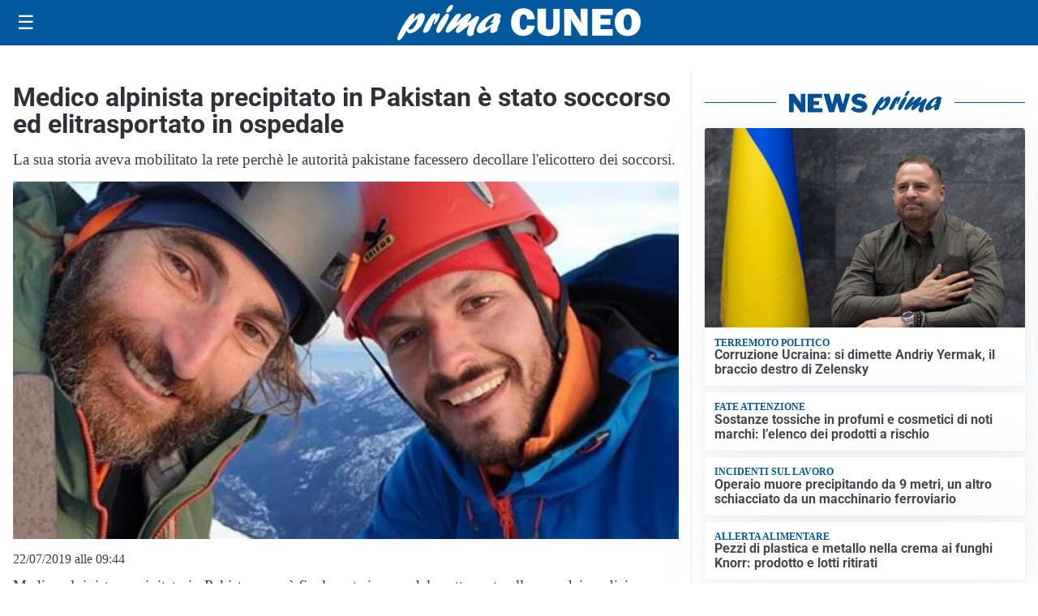

--- FILE ---
content_type: image/svg+xml
request_url: https://primacuneo.it/media/2025/09/logo-blu.svg
body_size: 2189
content:
<?xml version="1.0" encoding="utf-8"?>
<!-- Generator: Adobe Illustrator 25.4.0, SVG Export Plug-In . SVG Version: 6.00 Build 0)  -->
<svg version="1.1" id="Livello_1" xmlns="http://www.w3.org/2000/svg" xmlns:xlink="http://www.w3.org/1999/xlink" x="0px" y="0px"
	 viewBox="0 0 229.61 31.09" style="enable-background:new 0 0 229.61 31.09;" xml:space="preserve">
<style type="text/css">
	.st0{fill:#005095;}
</style>
<g>
	<path class="st0" d="M22.34,11.77c2.63-2.87,4.32-4.54,6.48-4.54c2.65,0,3.48,2.54,2.12,6.5c-1.95,5.67-7.89,11.08-12.15,11.08
		c-1.67,0-2.45-0.69-2.74-2.36c-3.09,4.83-4.91,7.59-5.95,8.28c-0.37,0.25-0.65,0.36-1,0.36c-1.32,0-1.58-1.38-0.76-3.78
		c1.9-5.52,9.82-19.72,13.52-19.72c1.05,0,1.43,0.62,1.05,1.71c-0.18,0.51-1.29,2.94-1.53,3.52L22.34,11.77z M18.85,21.79
		c1.92,0,4.53-2.94,5.71-6.35c0.57-1.67,0.83-3.23,0.52-3.23c-0.49,0-5.03,4.58-7.56,8.17C17.56,21.28,18.02,21.79,18.85,21.79"/>
	<path class="st0" d="M34.13,13.76c2.1-3.38,3.96-6.43,6.26-6.43c0.8,0,1.15,0.51,0.97,1.53c0.24-0.18,0.33-0.25,0.59-0.51
		c0.94-0.8,1.33-1.02,1.78-1.02c0.94,0,1.1,1.05,0.43,3.01c-1.11,3.23-3.45,6.68-4.53,6.68c-0.42,0-0.37-0.65,0.17-2.22
		c0.52-1.52,0.67-2.87,0.5-2.87c-0.21,0-1.16,1.74-2.26,4.54c-0.33,0.87-0.66,1.71-1.06,2.58l-0.16,0.36
		c-1.33,2.94-1.41,3.09-2.62,3.96c-1.1,0.76-2.12,1.2-2.92,1.2c-1.39,0-1.65-0.98-0.85-3.3c0.65-1.89,2.12-4.94,3.44-7.05
		L34.13,13.76z"/>
	<path class="st0" d="M42.05,20.23c1.36-3.96,5-9.77,7.53-11.95c0.51-0.47,1.11-0.69,1.67-0.69c1.33,0,1.73,1.34,1.02,3.41
		c-1.08,3.12-3.42,7.41-6.31,11.55c-0.88,1.24-1.69,2.07-2.91,2.07C42.64,24.59,40.69,24.19,42.05,20.23 M50.33,4.79
		c0.46-1.34,1.88-3.34,2.97-4.18C53.89,0.15,54.28,0,54.95,0c1.15,0,1.44,0.58,0.98,1.92c-0.84,2.43-3.07,4.87-4.71,4.87
		C50.18,6.76,49.88,6.1,50.33,4.79"/>
	<path class="st0" d="M63.38,22.99c-1.69,1.27-2.38,1.64-3.25,1.64c-1.4,0-2.03-1.2-1.48-2.8c0.35-1.02,0.93-2,2.47-4.14
		c0.41-0.58,0.52-0.69,0.81-1.13c-1.99,1.53-2.72,2.14-4.62,3.81c-3.44,3.01-5.04,4.1-6.09,4.1c-1.47,0-1.93-1.27-1.21-3.38
		c0.47-1.38,1.55-3.2,3.83-6.36c3.1-4.36,5.12-7.08,7.39-7.08c1.26,0,1.89,0.69,1.56,1.63c-0.33,0.94-0.93,2-2.38,4.07
		c-0.87,1.2-1.04,1.49-1.58,2.36c0.99-0.76,1.2-0.94,2.95-2.51c3.97-3.52,6.65-5.74,8.46-5.74c1.22,0,1.79,1.38,1.25,2.94
		c-0.21,0.62-0.94,1.82-2.35,3.89c-0.65,0.98-0.77,1.13-1.16,1.74c0.97-0.69,2.47-1.71,4.94-3.7c2.38-1.96,3.26-2.47,4.13-2.47
		c1.39,0,1.8,1.05,1.14,2.98c-0.36,1.05-2.39,4.9-3.46,8.03c-0.39,1.13-0.57,1.96-0.81,3.67c-0.1,0.8-0.05,0.94-0.25,1.53
		c-0.29,0.84-1.85,1.53-3.07,1.53c-0.91,0-1.66-0.44-2.17-1.31c-0.66-1.13-0.61-2.29,0.29-4.9c0.39-1.13,0.51-1.38,1.52-3.81
		l-0.53,0.43L63.38,22.99z"/>
	<path class="st0" d="M79.77,24.92c-2.58,0-3.75-1.96-2.83-4.65c1.76-5.12,10.72-12.89,16.61-12.89c2.86,0,4.51,1.38,3.86,3.27
		c-0.26,0.76-0.7,1.42-1.46,2.22c1.19,0,1.31,0.15,0.99,1.16c-0.2,0.58-1.34,3.38-1.56,4.03c-0.88,2.54-0.98,3.56-0.96,4.61
		c-1.85,1.42-3.25,2.03-4.54,2.03c-2.72,0-1.35-3.78-0.75-5.41C84.63,23.06,81.58,24.92,79.77,24.92 M91.62,15.22
		c-0.62,0.18-1.77,0.47-2.36,0.47c-0.42,0-0.58-0.14-0.5-0.36c0.05-0.14,0.18-0.33,0.5-0.65c0.92-0.94,1.59-2,1.88-2.83
		c0.35-1.02,0.21-2.03-0.03-2.03c-0.7,0-5.86,4.47-6.95,7.63c-0.45,1.31-0.22,2.25,0.58,2.25c0.7,0,3.07-1.52,6.29-3.99L91.62,15.22
		z"/>
	<g>
		<path class="st0" d="M119.53,18.25l6.88,0.41c-0.32,3-1.43,5.31-3.33,6.91c-1.9,1.6-4.23,2.41-6.99,2.41
			c-3.33,0-6.01-1.1-8.06-3.3s-3.07-5.24-3.07-9.12c0-3.84,0.97-6.94,2.91-9.3c1.94-2.36,4.64-3.54,8.11-3.54
			c3.24,0,5.74,0.9,7.48,2.69c1.74,1.79,2.73,4.18,2.95,7.14l-7.02,0.38c0-1.64-0.31-2.82-0.94-3.55c-0.63-0.73-1.37-1.09-2.22-1.09
			c-2.37,0-3.55,2.38-3.55,7.14c0,2.67,0.31,4.48,0.92,5.44c0.62,0.96,1.48,1.44,2.59,1.44C118.18,22.31,119.29,20.96,119.53,18.25z
			"/>
		<path class="st0" d="M149.03,3.1v16.23c0,3.08-0.91,5.29-2.74,6.63s-4.2,2.02-7.14,2.02c-3.09,0-5.57-0.65-7.44-1.94
			c-1.87-1.29-2.81-3.4-2.81-6.32V3.1h7.65v15.74c0,1.17,0.25,2.03,0.74,2.57c0.5,0.54,1.29,0.81,2.37,0.81
			c0.91,0,1.65-0.19,2.23-0.58s0.92-0.83,1.04-1.32c0.11-0.49,0.17-1.45,0.17-2.87V3.1H149.03z"/>
		<path class="st0" d="M174,27.6h-6.12l-6.71-10.83c-0.86-1.39-1.73-3.07-2.61-5.06c0.39,1.58,0.59,2.92,0.59,4.02V27.6h-6.1V3.1
			h7.11l5.71,8.98c1.14,1.78,2,3.35,2.58,4.7c-0.38-2.09-0.57-4.24-0.57-6.43V3.1H174V27.6z"/>
		<path class="st0" d="M196.71,21.75v5.85h-18.44V3.1h18.44v5.65h-11.06v3.55h8.94v5.44h-8.94v4H196.71z"/>
		<path class="st0" d="M210.28,27.98c-3.45,0-6.26-1.14-8.43-3.43c-2.17-2.29-3.26-5.34-3.26-9.17c0-3.66,1.04-6.69,3.11-9.07
			c2.08-2.39,4.96-3.58,8.64-3.58c3.41,0,6.19,1.12,8.34,3.38c2.15,2.25,3.22,5.25,3.22,9.01c0,3.89-1.08,7.01-3.25,9.35
			S213.7,27.98,210.28,27.98z M210.24,22.42c1.27,0,2.18-0.55,2.74-1.66c0.56-1.11,0.83-3.13,0.83-6.08c0-4.26-1.14-6.39-3.43-6.39
			c-2.46,0-3.7,2.43-3.7,7.29C206.69,20.13,207.87,22.42,210.24,22.42z"/>
	</g>
</g>
</svg>
